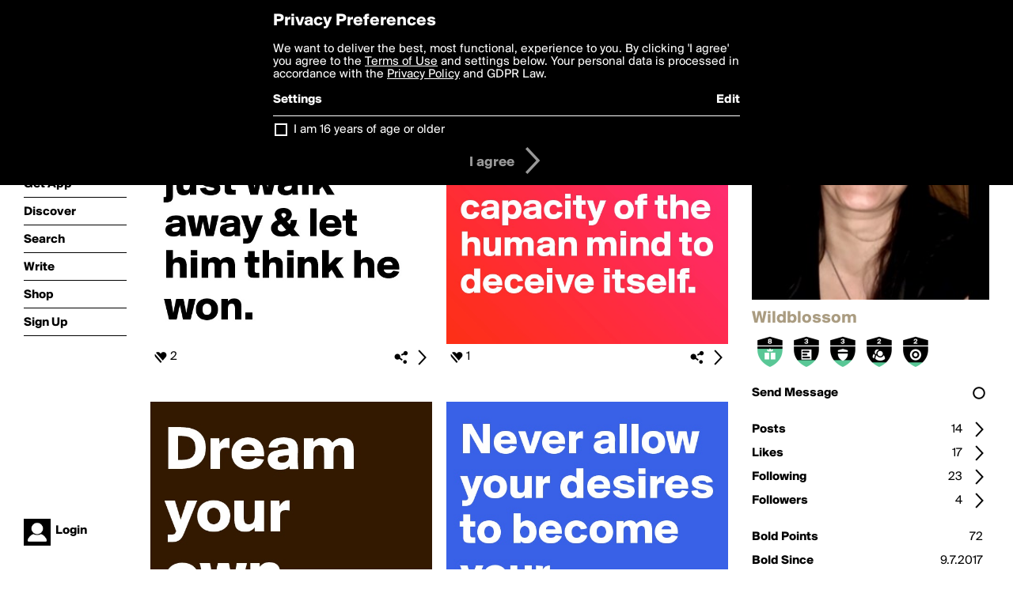

--- FILE ---
content_type: text/html; charset=utf-8
request_url: https://www.boldomatic.com/view/writer/wildblossom
body_size: 18680
content:
<!doctype html> <html> <head> <meta property="og:type" content="profile"/> <meta property="og:image" content="http://boldomatic.com/content/profile-image?v=2&amp;platform=web&amp;device=browser&amp;key=profile-images/187657-0ae77f1b1c05d0dd517ba1248805cca08b82c591d48414e560a386da926dcef0.jpg&amp;width=184&amp;height=184&amp;format=jpg&amp;quality=90"/> <meta property="og:title" content="Wildblossom on Boldomatic"/> <meta property="og:description" content=""/> <meta property="og:url" content="http://boldomatic.com/view/writer/wildblossom"/> <meta property="og:profile:username" content="wildblossom"/> <link rel="alternate" type="application/rss+xml" title="Wildblossom's Feed on Boldomatic" href="http://boldomatic.com/rss/writer/wildblossom"> <meta http-equiv="Content-Type" content="text/html; charset=UTF-8"/> <meta name="viewport" content="width=device-width, initial-scale=1, maximum-scale=2, user-scalable=yes"/> <meta name="apple-mobile-web-app-capable" content="yes"/> <meta name="process-time-ms" content="26"/> <meta name="current-time-ms" content="1767567704110"/> <meta name="resource-dir" content="/resource/web/v2"/> <link rel="stylesheet" type="text/css" href="https://cdn.boldomatic.com/content/bundle/web/v2/css/boldomatic-web-bundle.css?theme=default&amp;build=024117-024099"> <script type="text/javascript" src="/content/bundle/web/v2/js/boldomatic-web-bundle.js?theme=default&amp;build=024117-024099"></script> <link rel="icon" type="image/png" href="/resource/web/v2/images/favicon.png"/> <meta property="og:site_name" content="Boldomatic"/> <meta name="google-site-verification" content="Vkn9x3TYW1q0BAy9N0fg7Af_1P32RadojIcZlMVHsPo"/> <script type="text/javascript">
        _boldomatic_applyConfig(null);
        _boldomatic_setPrivacyOptions(null);
    </script> <script type="text/javascript">
        var ga = null;
        if (true) {
            (function(i,s,o,g,r,a,m){i['GoogleAnalyticsObject']=r;i[r]=i[r]||function(){
                (i[r].q=i[r].q||[]).push(arguments)},i[r].l=1*new Date();a=s.createElement(o),
                m=s.getElementsByTagName(o)[0];a.async=1;a.src=g;m.parentNode.insertBefore(a,m)
            })(window,document,'script','//www.google-analytics.com/analytics.js','ga');
            ga('set', 'anonymizeIp', true);
            ga('create', 'UA-36280034-1', 'auto');
            if(_boldomatic_getConfig("CampaignID") != null && _boldomatic_getConfig("CampaignID") != "") {
                ga('set', 'campaignName', _boldomatic_getConfig("CampaignID"));
                ga('set', 'campaignSource', "Boldomatic");
            }
            ga('send', 'pageview');
        }
    </script> <script async src="https://www.googletagmanager.com/gtag/js?id=G-8334K5CD5R"></script> <script>
      if (true) {
          window.dataLayer = window.dataLayer || [];
          function gtag(){dataLayer.push(arguments);}
          gtag('js', new Date());
          gtag('config', 'G-8334K5CD5R');
      }
    </script> <title>Wildblossom on Boldomatic</title> </head> <body class="section-content auth-status-guest"> <div class="container" itemscope itemtype="http://schema.org/WebSite"> <meta itemprop="url" content="https://boldomatic.com/"/> <div class="navigation guest"> <div class="navigation-large"> <a class="titlelink" href="/"><span>boldomatic</span></a> <ul class="main"> <a class="requires-guest" href="/web/about"><li class="navicon boldomatic">About</li></a> <a class="requires-guest" href="/web/get"><li class="navicon download">Get App</li></a> <a class="requires-login" rel="nofollow" href="/view/feed"><li class="navicon feed">Feed</li></a> <a class="" href="/view/discover"><li class="navicon discover">Discover</li></a> <a class="" href="/view/search" onclick="return showSearch();"><li class="navicon search">Search</li></a> <a class="" href="/view/editor"><li class="navicon write">Write</li></a> <a class="requires-login" rel="nofollow" href="/view/news"><li class="navicon news">News<span class="notifs"></span></li></a> <a class="" href="/shop"><li class="navicon shop">Shop<span class="notifs"></span></li></a> <a class="requires-login" rel="nofollow" href="/view/profile"><li class="navicon profile">Profile</li></a> <a class="requires-guest" href="javascript:loginSignup();"><li class="navicon profile">Sign Up</li></a> </ul> </div> <div class="navigation-mobile"> <div class="toolbar menu"> <a href="/"><span class="label site-title">boldomatic</span></a> <a href="javascript:toggleMobileNavigation();"><span class="icon tool down menu menudropdown"></span></a> </div> <ul class="main"> <a class="requires-guest" href="/web/about"> <li class="navicon boldomatic">About</li> </a> <a class="requires-guest" href="/web/get"> <li class="navicon download">Get App</li> </a> <a class="requires-login" rel="nofollow" href="/view/feed"> <li class="navicon feed">Feed</li> </a> <a class="" href="/view/discover"> <li class="navicon discover">Discover</li> </a> <a class="" href="/view/search" onclick="hideMobileNavigation(); return showSearch();"> <li class="navicon search">Search</li> </a> <a class="" href="/view/editor"> <li class="navicon write">Write</li> </a> <a class="requires-login" rel="nofollow" href="/view/news"> <li class="navicon news">News<span class="notifs"></span></li> </a> <a class="" href="/shop"> <li class="navicon shop">Shop<span class="notifs"></span></li> </a> <a class="requires-login" rel="nofollow" href="/view/profile"> <li class="navicon profile">Profile</li> </a> <a class="requires-guest" href="javascript:hideMobileNavigation();loginSignup();"> <li class="navicon profile">Sign Up</li> </a> </ul> </div> <div class="user-profile requires-login"> <a href="/view/profile"> <img src="https://cdn.boldomatic.com/resource/web/v2/images/profile-dummy-2x.png?&amp;width=34&amp;height=34&amp;format=jpg&amp;quality=90"/> <span class="name"></span> <br/> <span class="status">logged&nbsp;in</span> </a> </div> <div class="user-profile requires-guest"> <a href="javascript:_boldomatic_account_showSignupLoginDialog('login');"> <img src="https://cdn.boldomatic.com/resource/web/v2/images/profile-dummy-2x.png?width=34&amp;height=34&amp;format=jpg&amp;quality=90"/> <span class="name centered">Login</span> </a> </div> </div> <div class="search-box"> <div class="search-input" tabindex="-1"></div> <div class="search-tip">Search for #hashtags, @writers or keywords</div> <div class="search-stats"></div> <a title="Close" href="javascript:closeSearch();" class="close-button">&nbsp;</a> </div> <div class="sidebar"> <div class="user user-profile user-not-admin user-not-special" user-id="Blb5Aw"> <a href="/view/writer-photo/wildblossom"><img class="profile" src="https://cdn.boldomatic.com/content/profile-image?v=2&amp;platform=web&amp;device=browser&amp;key=profile-images/187657-0ae77f1b1c05d0dd517ba1248805cca08b82c591d48414e560a386da926dcef0.jpg&amp;width=283&amp;height=283&amp;format=jpg&amp;quality=90" alt="Wildblossom on Boldomatic - "/></a> <div class="meta"> <div class="username">Wildblossom</div> <div class="description"></div> <div class="profile-link"><a rel="nofollow" href="" target="_blank"></a></div> </div> <a href="/view/writer-badges/wildblossom" class="remove-if-zero-5"> <div class="toolbar badge-container"> <div class="badge level level-8 remove-if-zero-8" title="Birthday Level 8"> <div class="badge birthday"></div> </div><div class="badge level level-3 remove-if-zero-3" title="Posts Level 3"> <div class="badge posts"></div> </div><div class="badge level level-3 remove-if-zero-3" title="Badges Earned Level 3"> <div class="badge badgesearned"></div> </div><div class="badge level level-2 remove-if-zero-2" title="Following Level 2"> <div class="badge following"></div> </div><div class="badge level level-2 remove-if-zero-2" title="Points Level 2"> <div class="badge points"></div> </div> <span class="icon tool details autohide"></span> </div> </a> <div class="tools"> <p>&#160;</p> <a class="requires-login" href="javascript:void(0);" rel="nofollow"> <div class="toolbar thin spaced follow off not-self toggable"> <span class="label">Follow</span> <span class="tool button icon input"></span> <span class="value on">following</span> </div> </a> <a class="requires-login" href="javascript:void(0);" rel="nofollow"> <div class="toolbar thin spaced subscribe off not-self toggable"> <span class="label">Subscribe</span> <span class="tool button icon input"></span> <span class="value on">subscribed</span> </div> </a> <a class="send-message not-self" href="javascript:sendMessage('Blb5Aw');" rel="nofollow"> <div class="toolbar thin spaced"> <span class="label">Send Message</span> <span class="tool button icon input"></span> <span class="value send-message-status"></span> </div> </a> <a class="requires-login conversation not-self" href="/view/conversation/Blb5Aw" rel="nofollow"> <div class="toolbar thin spaced"> <span class="label">Conversation</span> <span class="tool button icon details"></span> </div> </a> <p>&#160;</p> <a class="" href="/view/writer-feed/wildblossom"> <div class="toolbar thin spaced "> <span class="label">Posts</span> <span class="tool button icon details"></span> <span class="value">14</span> </div> </a> <a class="" href="/view/writer-likes/wildblossom"> <div class="toolbar thin spaced"> <span class="label">Likes</span> <span class="tool button icon details"></span> <span class="value">17</span> </div> </a> <a class="following" href="/view/writer-following/wildblossom"> <div class="toolbar thin spaced"> <span class="label">Following</span> <span class="tool button icon details"></span> <span class="value">23</span> </div> </a> <a class="followers" href="/view/writer-followers/wildblossom"> <div class="toolbar thin spaced"> <span class="label">Followers</span> <span class="tool button icon details"></span> <span class="value followers-number">4</span> </div> </a> <p>&#160;</p> <div class="toolbar thin spaced points"> <span class="label">Bold Points</span> <span class="value">72</span> </div> <div class="toolbar thin spaced created"> <span class="label">Bold Since</span> <span class="value timestamp utcms">1499559869000</span> </div> <p>&#160;</p> <a class="requires-login" href="javascript:void(0);"> <div class="toolbar thin spaced block off not-self toggable"> <span class="label">Block</span> <span class="tool button icon input"></span> <span class="value on">blocked</span> </div> </a>   <div class="sidebar-spacer"></div> </div> </div> </div> <div class="page"> <h1>Wildblossom</h1> <div class="post-listing two-column expandable auto-load no-author-meta-icon" call="view/writer/wildblossom" page-number-loaded="1" pages-to-auto-load="1"> <div class="expandable-items"> <div class="item post-item more-to-load odd " post-id="Ikv-Hg" post-url="https://boldomatic.com/p/Ikv-Hg/sometimes-it-s-better-to-just-walk-away-let-him-think-he-won" post-path="/p/Ikv-Hg/sometimes-it-s-better-to-just-walk-away-let-him-think-he-won" repost-id="Ikv-Hg"> <a class="overlay" href="/p/Ikv-Hg/sometimes-it-s-better-to-just-walk-away-let-him-think-he-won" title="Share, like, comment and more..."> <img class="image" alt="Sometimes it's better to just walk away &amp; let him think he won." src="https://cdn.boldomatic.com/content/post/Ikv-Hg/Sometimes-it-s-better-to-just-walk-away-let-him-th?size=600"/> </a> <div class="toolbar thin"> <div class="meta icon likes meta-count-2 infobox-trigger" infobox-post-author="Ikv-Hg"><span>2</span></div> <a href="/p/Ikv-Hg/sometimes-it-s-better-to-just-walk-away-let-him-think-he-won" class="tool icon details overlay-active" title="Post Details"><span></span></a> <a class="tool icon share" title="Share, Save and more..."><span></span></a> </div> </div><div class="item post-item more-to-load even " post-id="1rg0WA" post-url="https://boldomatic.com/p/1rg0WA/never-underes-timate-the-capacity-of-the-human-mind-to-deceive-itself" post-path="/p/1rg0WA/never-underes-timate-the-capacity-of-the-human-mind-to-deceive-itself" repost-id="1rg0WA"> <a class="overlay" href="/p/1rg0WA/never-underes-timate-the-capacity-of-the-human-mind-to-deceive-itself" title="Share, like, comment and more..."> <img class="image" alt="Never underes-timate the capacity of the human mind to deceive itself.  " src="https://cdn.boldomatic.com/content/post/1rg0WA/Never-underes-timate-the-capacity-of-the-human-min?size=600"/> </a> <div class="toolbar thin"> <div class="meta icon likes meta-count-1 infobox-trigger" infobox-post-author="1rg0WA"><span>1</span></div> <a href="/p/1rg0WA/never-underes-timate-the-capacity-of-the-human-mind-to-deceive-itself" class="tool icon details overlay-active" title="Post Details"><span></span></a> <a class="tool icon share" title="Share, Save and more..."><span></span></a> </div> </div><div class="item post-item more-to-load odd " post-id="0K5bPg" post-url="https://boldomatic.com/p/0K5bPg/dream-your-own-dreams" post-path="/p/0K5bPg/dream-your-own-dreams" repost-id="0K5bPg"> <a class="overlay" href="/p/0K5bPg/dream-your-own-dreams" title="Share, like, comment and more..."> <img class="image" alt="Dream your own dreams" src="https://cdn.boldomatic.com/content/post/0K5bPg/Dream-your-own-dreams?size=600"/> </a> <div class="toolbar thin"> <div class="meta icon likes meta-count-1 infobox-trigger" infobox-post-author="0K5bPg"><span>1</span></div> <a href="/p/0K5bPg/dream-your-own-dreams" class="tool icon details overlay-active" title="Post Details"><span></span></a> <a class="tool icon share" title="Share, Save and more..."><span></span></a> </div> </div><div class="item post-item more-to-load even " post-id="cTwlAw" post-url="https://boldomatic.com/p/cTwlAw/never-allow-your-desires-to-become-your-demons" post-path="/p/cTwlAw/never-allow-your-desires-to-become-your-demons" repost-id="cTwlAw"> <a class="overlay" href="/p/cTwlAw/never-allow-your-desires-to-become-your-demons" title="Share, like, comment and more..."> <img class="image" alt="Never allow your desires to become your demons." src="https://cdn.boldomatic.com/content/post/cTwlAw/Never-allow-your-desires-to-become-your-demons?size=600"/> </a> <div class="toolbar thin"> <div class="meta icon likes meta-count-1 infobox-trigger" infobox-post-author="cTwlAw"><span>1</span></div> <a href="/p/cTwlAw/never-allow-your-desires-to-become-your-demons" class="tool icon details overlay-active" title="Post Details"><span></span></a> <a class="tool icon share" title="Share, Save and more..."><span></span></a> </div> </div><div class="item post-item more-to-load odd " post-id="z_ofLQ" post-url="https://boldomatic.com/p/z_ofLQ/always-be-willing-to-gaze-beyond-the-comfort-of-your-own-assumptions" post-path="/p/z_ofLQ/always-be-willing-to-gaze-beyond-the-comfort-of-your-own-assumptions" repost-id="z_ofLQ"> <a class="overlay" href="/p/z_ofLQ/always-be-willing-to-gaze-beyond-the-comfort-of-your-own-assumptions" title="Share, like, comment and more..."> <img class="image" alt="Always be willing to gaze beyond the comfort of your own assumptions." src="https://cdn.boldomatic.com/content/post/z_ofLQ/Always-be-willing-to-gaze-beyond-the-comfort-of-yo?size=600"/> </a> <div class="toolbar thin"> <div class="meta icon likes meta-count-1 infobox-trigger" infobox-post-author="z_ofLQ"><span>1</span></div> <a href="/p/z_ofLQ/always-be-willing-to-gaze-beyond-the-comfort-of-your-own-assumptions" class="tool icon details overlay-active" title="Post Details"><span></span></a> <a class="tool icon share" title="Share, Save and more..."><span></span></a> </div> </div><div class="item post-item more-to-load even " post-id="kQWaSg" post-url="https://boldomatic.com/p/kQWaSg/don-t-let-your-mistakes-become-your-nightmares" post-path="/p/kQWaSg/don-t-let-your-mistakes-become-your-nightmares" repost-id="kQWaSg"> <a class="overlay" href="/p/kQWaSg/don-t-let-your-mistakes-become-your-nightmares" title="Share, like, comment and more..."> <img class="image" alt="Don't let your mistakes become your nightmares." src="https://cdn.boldomatic.com/content/post/kQWaSg/Don-t-let-your-mistakes-become-your-nightmares?size=600"/> </a> <div class="toolbar thin"> <div class="meta icon likes meta-count-1 infobox-trigger" infobox-post-author="kQWaSg"><span>1</span></div> <a href="/p/kQWaSg/don-t-let-your-mistakes-become-your-nightmares" class="tool icon details overlay-active" title="Post Details"><span></span></a> <a class="tool icon share" title="Share, Save and more..."><span></span></a> </div> </div><div class="item post-item more-to-load odd " post-id="g4rgHw" post-url="https://boldomatic.com/p/g4rgHw/don-t-repeat-your-mistakes-you-know-whitch-ones" post-path="/p/g4rgHw/don-t-repeat-your-mistakes-you-know-whitch-ones" repost-id="g4rgHw"> <a class="overlay" href="/p/g4rgHw/don-t-repeat-your-mistakes-you-know-whitch-ones" title="Share, like, comment and more..."> <img class="image" alt="Don't
Repeat Your
Mistakes 
(yOu KnOW wHitCh OnEs)" src="https://cdn.boldomatic.com/content/post/g4rgHw/Don-t-Repeat-Your-Mistakes-yOu-KnOW-wHitCh-OnEs?size=600"/> </a> <div class="toolbar thin"> <div class="meta icon likes meta-count-1 infobox-trigger" infobox-post-author="g4rgHw"><span>1</span></div> <a href="/p/g4rgHw/don-t-repeat-your-mistakes-you-know-whitch-ones" class="tool icon details overlay-active" title="Post Details"><span></span></a> <a class="tool icon share" title="Share, Save and more..."><span></span></a> </div> </div><div class="item post-item more-to-load even " post-id="-52dGw" post-url="https://boldomatic.com/p/-52dGw/some-people-are-so-poor-all-they-have-is-money" post-path="/p/-52dGw/some-people-are-so-poor-all-they-have-is-money" repost-id="-52dGw"> <a class="overlay" href="/p/-52dGw/some-people-are-so-poor-all-they-have-is-money" title="Share, like, comment and more..."> <img class="image" alt="Some people are so poor, all they have is money." src="https://cdn.boldomatic.com/content/post/-52dGw/Some-people-are-so-poor-all-they-have-is-money?size=600"/> </a> <div class="toolbar thin"> <div class="meta icon likes meta-count-0 infobox-trigger" infobox-post-author="-52dGw"><span>0</span></div> <a href="/p/-52dGw/some-people-are-so-poor-all-they-have-is-money" class="tool icon details overlay-active" title="Post Details"><span></span></a> <a class="tool icon share" title="Share, Save and more..."><span></span></a> </div> </div> </div> <div class="button text-button expand hidden">show more</div> <div class="clear"></div> </div> </div> <div class="footer guest"> <a href="/web/about">About</a> <a href="/web/help">Help</a> <a href="/brands">Brands</a> <a href="/affiliate">Affiliate</a> <a href="/developer">Developer</a> <a href="/web/press">Press</a> <a href="/web/contact">Contact</a> <a href="/web/copyright">Copyright</a> <a href="/web/privacy">Privacy</a> <a href="/web/terms">Terms</a> </div> </div> </body> </html>

--- FILE ---
content_type: text/html; charset=utf-8
request_url: https://www.boldomatic.com/view/writer/wildblossom/2?v=2&platform=web
body_size: 5935
content:
<div class="item post-item  odd " post-id="We7AeQ" post-url="https://boldomatic.com/p/We7AeQ/it-s-okay-to-be-human" post-path="/p/We7AeQ/it-s-okay-to-be-human" repost-id="We7AeQ"> <a class="overlay" href="/p/We7AeQ/it-s-okay-to-be-human" title="Share, like, comment and more..."> <img class="image" alt="It's okay to be human." src="https://cdn.boldomatic.com/content/post/We7AeQ/It-s-okay-to-be-human?size=600"/> </a> <div class="toolbar thin"> <div class="meta icon likes meta-count-0 infobox-trigger" infobox-post-author="We7AeQ"><span>0</span></div> <a href="/p/We7AeQ/it-s-okay-to-be-human" class="tool icon details overlay-active" title="Post Details"><span></span></a> <a class="tool icon share" title="Share, Save and more..."><span></span></a> </div> </div><div class="item post-item  even " post-id="MrABKQ" post-url="https://boldomatic.com/p/MrABKQ/the-ancient-light-of-brilliant-stars-can-be-seen-even-from-the-depths-of-the-gut" post-path="/p/MrABKQ/the-ancient-light-of-brilliant-stars-can-be-seen-even-from-the-depths-of-the-gut" repost-id="MrABKQ"> <a class="overlay" href="/p/MrABKQ/the-ancient-light-of-brilliant-stars-can-be-seen-even-from-the-depths-of-the-gut" title="Share, like, comment and more..."> <img class="image" alt="The ancient light of brilliant stars can be seen even from the depths of the gutter if one simply decides to look up." src="https://cdn.boldomatic.com/content/post/MrABKQ/The-ancient-light-of-brilliant-stars-can-be-seen-e?size=600"/> </a> <div class="toolbar thin"> <div class="meta icon likes meta-count-0 infobox-trigger" infobox-post-author="MrABKQ"><span>0</span></div> <a href="/p/MrABKQ/the-ancient-light-of-brilliant-stars-can-be-seen-even-from-the-depths-of-the-gut" class="tool icon details overlay-active" title="Post Details"><span></span></a> <a class="tool icon share" title="Share, Save and more..."><span></span></a> </div> </div><div class="item post-item  odd " post-id="Zyo4Ug" post-url="https://boldomatic.com/p/Zyo4Ug/every-secret-transforms-into-little-more-than-idle-gossip-the-moment-it-is-share" post-path="/p/Zyo4Ug/every-secret-transforms-into-little-more-than-idle-gossip-the-moment-it-is-share" repost-id="Zyo4Ug"> <a class="overlay" href="/p/Zyo4Ug/every-secret-transforms-into-little-more-than-idle-gossip-the-moment-it-is-share" title="Share, like, comment and more..."> <img class="image" alt="Every secret transforms into little more than idle gossip the moment it is shared with even one other human being." src="https://cdn.boldomatic.com/content/post/Zyo4Ug/Every-secret-transforms-into-little-more-than-idle?size=600"/> </a> <div class="toolbar thin"> <div class="meta icon likes meta-count-0 infobox-trigger" infobox-post-author="Zyo4Ug"><span>0</span></div> <a href="/p/Zyo4Ug/every-secret-transforms-into-little-more-than-idle-gossip-the-moment-it-is-share" class="tool icon details overlay-active" title="Post Details"><span></span></a> <a class="tool icon share" title="Share, Save and more..."><span></span></a> </div> </div><div class="item post-item  even " post-id="8M25SA" post-url="https://boldomatic.com/p/8M25SA/we-tend-to-morph-into-the-type-of-person-whom-we-believe-other-people-already-be" post-path="/p/8M25SA/we-tend-to-morph-into-the-type-of-person-whom-we-believe-other-people-already-be" repost-id="8M25SA"> <a class="overlay" href="/p/8M25SA/we-tend-to-morph-into-the-type-of-person-whom-we-believe-other-people-already-be" title="Share, like, comment and more..."> <img class="image" alt="We tend to morph into the type of person whom we believe other people already believe and expect us to be." src="https://cdn.boldomatic.com/content/post/8M25SA/We-tend-to-morph-into-the-type-of-person-whom-we-b?size=600"/> </a> <div class="toolbar thin"> <div class="meta icon likes meta-count-0 infobox-trigger" infobox-post-author="8M25SA"><span>0</span></div> <a href="/p/8M25SA/we-tend-to-morph-into-the-type-of-person-whom-we-believe-other-people-already-be" class="tool icon details overlay-active" title="Post Details"><span></span></a> <a class="tool icon share" title="Share, Save and more..."><span></span></a> </div> </div><div class="item post-item  odd " post-id="tCRXDA" post-url="https://boldomatic.com/p/tCRXDA/sinning-is-how-we-punish-one-another-for-the-crime-of-being-born-human" post-path="/p/tCRXDA/sinning-is-how-we-punish-one-another-for-the-crime-of-being-born-human" repost-id="tCRXDA"> <a class="overlay" href="/p/tCRXDA/sinning-is-how-we-punish-one-another-for-the-crime-of-being-born-human" title="Share, like, comment and more..."> <img class="image" alt="Sinning is how we punish one another for the crime of being born human." src="https://cdn.boldomatic.com/content/post/tCRXDA/Sinning-is-how-we-punish-one-another-for-the-crime?size=600"/> </a> <div class="toolbar thin"> <div class="meta icon likes meta-count-0 infobox-trigger" infobox-post-author="tCRXDA"><span>0</span></div> <a href="/p/tCRXDA/sinning-is-how-we-punish-one-another-for-the-crime-of-being-born-human" class="tool icon details overlay-active" title="Post Details"><span></span></a> <a class="tool icon share" title="Share, Save and more..."><span></span></a> </div> </div><div class="item post-item  even " post-id="-52dGw" post-url="https://boldomatic.com/p/-52dGw/some-people-are-so-poor-all-they-have-is-money" post-path="/p/-52dGw/some-people-are-so-poor-all-they-have-is-money" repost-id="-52dGw"> <a class="overlay" href="/p/-52dGw/some-people-are-so-poor-all-they-have-is-money" title="Share, like, comment and more..."> <img class="image" alt="Some people are so poor, all they have is money." src="https://cdn.boldomatic.com/content/post/-52dGw/Some-people-are-so-poor-all-they-have-is-money?size=600"/> </a> <div class="toolbar thin"> <div class="meta icon likes meta-count-0 infobox-trigger" infobox-post-author="-52dGw"><span>0</span></div> <a href="/p/-52dGw/some-people-are-so-poor-all-they-have-is-money" class="tool icon details overlay-active" title="Post Details"><span></span></a> <a class="tool icon share" title="Share, Save and more..."><span></span></a> </div> </div>